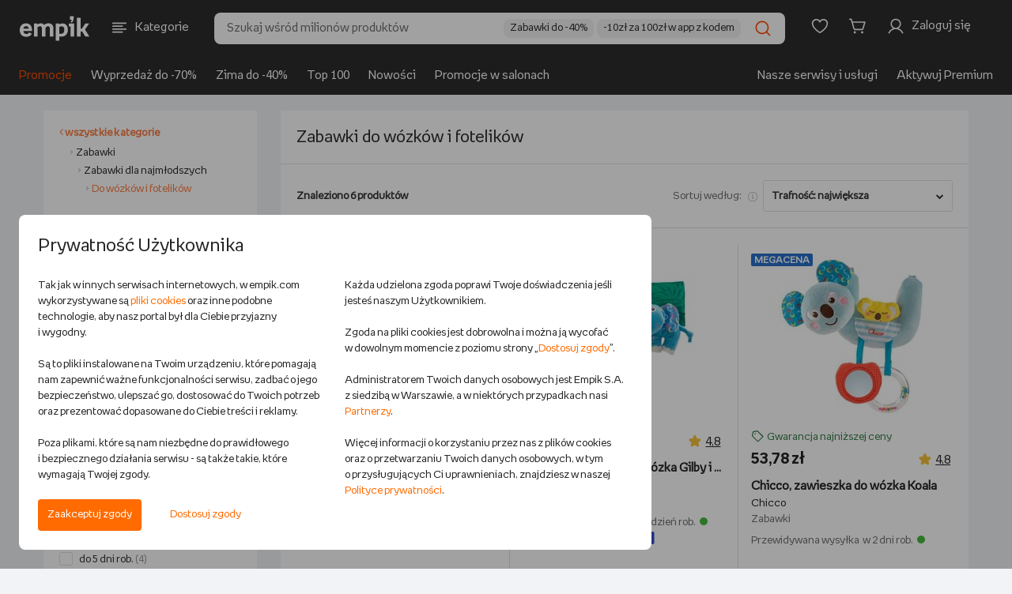

--- FILE ---
content_type: text/html;charset=UTF-8
request_url: https://www.empik.com/ajax2/gam
body_size: 187
content:






        
        {
    "gam": {
        "footer": {
            "fallbackUrl":  "/bestsellery",
            "fallbackBannerDesktopUrl": "https://media.empik.com/content/gam/footer-desktop-bestsellery-2023-10-24.png",
            "fallbackBannerMobileUrl": "https://media.empik.com/content/gam/footer-mobile-bestsellery-2023-10-24.png"
        },
        "side-banner": {
            "fallbackUrl":  "/nowosci/ksiazki",
            "fallbackBannerDesktopUrl": "https://media.empik.com/content/gam/halfpage-nowosci-ksiazkowe-2023-10-24.png",
            "fallbackBannerMobileUrl": ""
        },
        "navibox": {
            "fallbackUrl":  "/wyprzedaz",
            "fallbackBannerDesktopUrl": "https://media.empik.com/content/ss/wyprzedaz_ostatnie_dni_300x250_gam_navibox.jpg",
            "fallbackBannerMobileUrl": "https://media.empik.com/content/ss/wyprzedaz_ostatnie_dni_300x250_gam_navibox.jpg"
        },
        "panelProductCard": {
            "fallbackUrl":  "/wyprzedaz",
            "fallbackBannerDesktopUrl": "https://media.empik.com/content/ss/wyprzedaz_ostatnie_dni_750x200_billboard.jpg"
        },
        "additionalPanelProductCard": {
            "fallbackUrl":  "/promocje",
            "fallbackBannerDesktopUrl": "https://media.empik.com/content/cpl/2512/1765443598518.png"
        },
        "panel-1": {
            "fallbackUrl":  "/promocje",
            "fallbackBannerDesktopUrl": "https://media.empik.com/content/SM/GAM/2312/750x200_gam_double-billboard_ecom.jpg",
            "fallbackBannerMobileUrl": "https://media.empik.com/content/SM/GAM/2312/300x150_gam_billboard-m-site_ecom.jpg"
        },
        "panel-2": {
            "fallbackUrl":  "/promocje",
            "fallbackBannerDesktopUrl": "https://media.empik.com/content/SM/GAM/2312/750x200_gam_double-billboard_ecom.jpg",
            "fallbackBannerMobileUrl": "https://media.empik.com/content/SM/GAM/2312/300x150_gam_billboard-m-site_ecom.jpg"
        },
        "tina-1": {
            "fallbackUrl":  "/wyprzedaz",
            "fallbackBannerDesktopUrl": "https://media.empik.com/content/ss/wyprzedaz_ostatnie_dni_1042x425_tinga-sg.jpg",
            "fallbackBannerMobileUrl": "https://media.empik.com/content/ss/wyprzedaz_ostatnie_dni_1042x425_tinga-sg.jpg"
        },
        "tina-2": {
            "fallbackUrl":  "/zima",
            "fallbackBannerDesktopUrl": "https://media.empik.com/content/ss/zima_prod_1042x425_tinga-sg.jpg",
            "fallbackBannerMobileUrl": "https://media.empik.com/content/ss/zima_prod_1042x425_tinga-sg.jpg"
        },
        "tina-3": {
            "fallbackUrl":  "/wyprzedaz/ksiazki-pakiety",
            "fallbackBannerDesktopUrl": "https://media.empik.com/content/ss/wyprzedaz_ksiazka_ostatnie_dni_1042x425_tinga-sg.jpg",
            "fallbackBannerMobileUrl": "https://media.empik.com/content/ss/wyprzedaz_ksiazka_ostatnie_dni_1042x425_tinga-sg.jpg"
        }
    }
}



--- FILE ---
content_type: text/html;charset=UTF-8
request_url: https://www.empik.com/ajax2/gam
body_size: 13
content:






        
        {
    "gam": {
        "footer": {
            "fallbackUrl":  "/bestsellery",
            "fallbackBannerDesktopUrl": "https://media.empik.com/content/gam/footer-desktop-bestsellery-2023-10-24.png",
            "fallbackBannerMobileUrl": "https://media.empik.com/content/gam/footer-mobile-bestsellery-2023-10-24.png"
        },
        "side-banner": {
            "fallbackUrl":  "/nowosci/ksiazki",
            "fallbackBannerDesktopUrl": "https://media.empik.com/content/gam/halfpage-nowosci-ksiazkowe-2023-10-24.png",
            "fallbackBannerMobileUrl": ""
        },
        "navibox": {
            "fallbackUrl":  "/wyprzedaz",
            "fallbackBannerDesktopUrl": "https://media.empik.com/content/ss/wyprzedaz_ostatnie_dni_300x250_gam_navibox.jpg",
            "fallbackBannerMobileUrl": "https://media.empik.com/content/ss/wyprzedaz_ostatnie_dni_300x250_gam_navibox.jpg"
        },
        "panelProductCard": {
            "fallbackUrl":  "/wyprzedaz",
            "fallbackBannerDesktopUrl": "https://media.empik.com/content/ss/wyprzedaz_ostatnie_dni_750x200_billboard.jpg"
        },
        "additionalPanelProductCard": {
            "fallbackUrl":  "/promocje",
            "fallbackBannerDesktopUrl": "https://media.empik.com/content/cpl/2512/1765443598518.png"
        },
        "panel-1": {
            "fallbackUrl":  "/promocje",
            "fallbackBannerDesktopUrl": "https://media.empik.com/content/SM/GAM/2312/750x200_gam_double-billboard_ecom.jpg",
            "fallbackBannerMobileUrl": "https://media.empik.com/content/SM/GAM/2312/300x150_gam_billboard-m-site_ecom.jpg"
        },
        "panel-2": {
            "fallbackUrl":  "/promocje",
            "fallbackBannerDesktopUrl": "https://media.empik.com/content/SM/GAM/2312/750x200_gam_double-billboard_ecom.jpg",
            "fallbackBannerMobileUrl": "https://media.empik.com/content/SM/GAM/2312/300x150_gam_billboard-m-site_ecom.jpg"
        },
        "tina-1": {
            "fallbackUrl":  "/wyprzedaz",
            "fallbackBannerDesktopUrl": "https://media.empik.com/content/ss/wyprzedaz_ostatnie_dni_1042x425_tinga-sg.jpg",
            "fallbackBannerMobileUrl": "https://media.empik.com/content/ss/wyprzedaz_ostatnie_dni_1042x425_tinga-sg.jpg"
        },
        "tina-2": {
            "fallbackUrl":  "/zima",
            "fallbackBannerDesktopUrl": "https://media.empik.com/content/ss/zima_prod_1042x425_tinga-sg.jpg",
            "fallbackBannerMobileUrl": "https://media.empik.com/content/ss/zima_prod_1042x425_tinga-sg.jpg"
        },
        "tina-3": {
            "fallbackUrl":  "/wyprzedaz/ksiazki-pakiety",
            "fallbackBannerDesktopUrl": "https://media.empik.com/content/ss/wyprzedaz_ksiazka_ostatnie_dni_1042x425_tinga-sg.jpg",
            "fallbackBannerMobileUrl": "https://media.empik.com/content/ss/wyprzedaz_ksiazka_ostatnie_dni_1042x425_tinga-sg.jpg"
        }
    }
}

